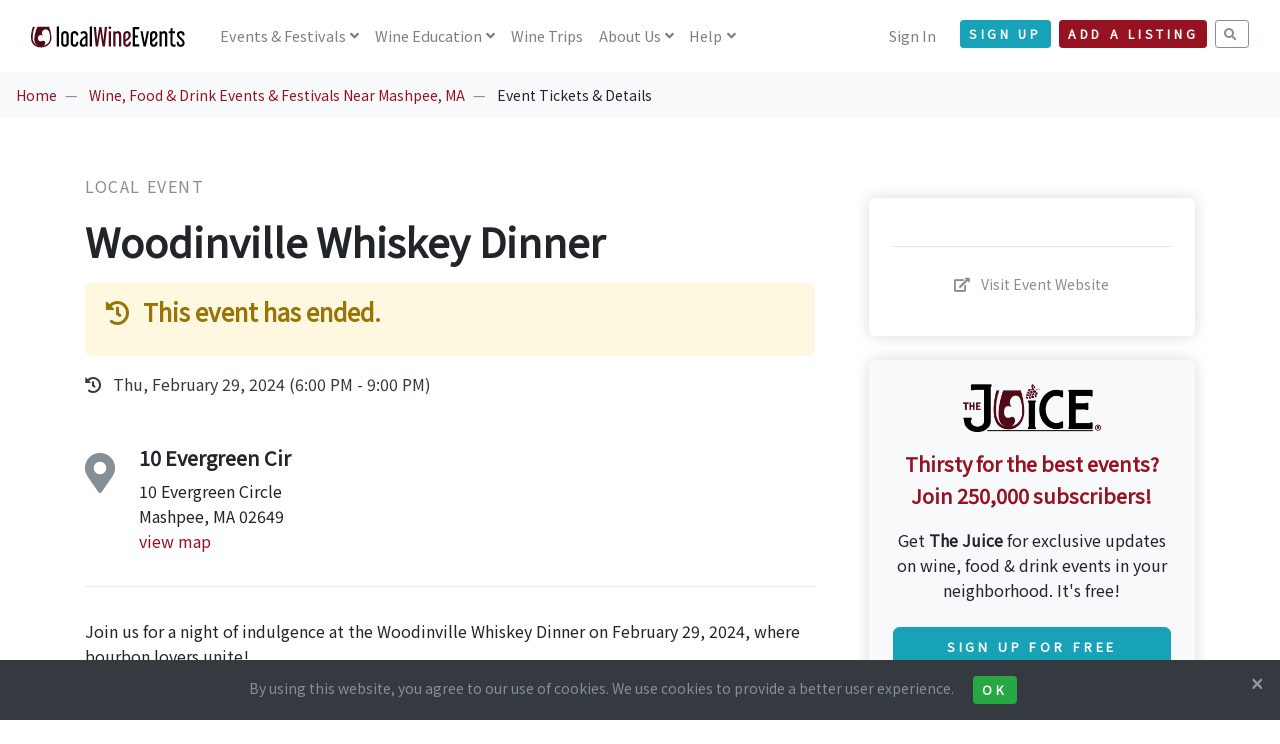

--- FILE ---
content_type: text/html; charset=UTF-8
request_url: https://www.localwineevents.com/view/event/woodinville-whiskey-dinner/859998
body_size: 31592
content:
<!DOCTYPE html>
<html lang="en">
<head>
      <script async src="https://www.googletagmanager.com/gtag/js?id=G-BX1LJ21K83"></script>
    <script>
      window.dataLayer = window.dataLayer || [];
      function gtag(){dataLayer.push(arguments);}
      gtag('js', new Date());
      gtag('config', 'G-BX1LJ21K83');
    </script>
  
  
  
  <title>Woodinville Whiskey Dinner - Tickets and Event Information | LocalWineEvents.com</title>
  <meta charset="utf-8">
  <meta name="viewport" content="width=device-width, initial-scale=1">
  <meta http-equiv="X-UA-Compatible" content="IE=edge">
  <meta http-equiv="content-language" content="en">
  <meta name="robots" content="all,follow">

      <meta name="description" content="LocalWineEvents.com - 10 Evergreen Cir presents Woodinville Whiskey Dinner. Find event and ticket information.">
        <meta name="keywords" content="LocalWineEvents.com, 10 Evergreen Cir, Woodinville Whiskey Dinner, Local Event, Woodinville Whiskey Dinner tickets, Mashpee, MA">
  
  <meta name="application-name" content="LocalWineEvents.com">
  <meta name="apple-itunes-app" content="352070012">
  <meta name="google-site-verification" content="W7gtLEj7RE1sSevxLmpeB9IGNW-CUPsmxTQ5kIX373g">
  <meta name="msvalidate.01" content="E15A7CC6F5EA230F207FACB64173F38C" />

  <link href="https://fonts.googleapis.com/css?family=Noto+Sans+JP|Playfair+Display&display=swap" rel="stylesheet">

  <link rel="stylesheet" href="/assets/css/style.red.min.css" id="theme-stylesheet">
  <link rel="stylesheet" href="/assets/css/custom.css?v=3.16">

  
  
  
  
  
  
      <link rel="stylesheet" href="/assets/vendor/jquery.magnific-popup/magnific-popup.css">
  
  
  
  
      <link rel="stylesheet" href="https://cdn.jsdelivr.net/npm/ol@v8.1.0/ol.css">
      
  <!--[if lt IE 9]>
  <script src="https://oss.maxcdn.com/html5shiv/3.7.3/html5shiv.min.js"></script>
  <script src="https://oss.maxcdn.com/respond/1.4.2/respond.min.js"></script>
  <![endif]-->

  <link rel="stylesheet" href="https://use.fontawesome.com/releases/v5.8.1/css/all.css" integrity="sha384-50oBUHEmvpQ+1lW4y57PTFmhCaXp0ML5d60M1M7uH2+nqUivzIebhndOJK28anvf" crossorigin="anonymous">

  <link rel="icon" type="image/png" href="/assets/images/favicons/favicon-32x32.png" sizes="32x32">
  <link rel="icon" type="image/png" href="/assets/images/favicons/favicon-194x194.png" sizes="194x194">
  <link rel="icon" type="image/png" href="/assets/images/favicons/favicon-96x96.png" sizes="96x96">
  <link rel="icon" type="image/png" href="/assets/images/favicons/android-chrome-192x192.png" sizes="192x192">
  <link rel="icon" type="image/png" href="/assets/images/favicons/favicon-16x16.png" sizes="16x16">
  <link rel="shortcut icon" href="/assets/images/favicons/favicon.ico">
  <link rel="apple-touch-icon" href="/assets/images/favicons/apple-touch-icon-180x180.png">

  <meta name="apple-mobile-web-app-title" content="LocalWineEvents.com">
  <meta name="msapplication-TileColor" content="#A10F2B">
  <meta name="msapplication-TileImage" content="/assets/images/favicons/mstile-144x144.png">
  <meta name="theme-color" content="#A10F2B">

      <meta property="fb:app_id" content="112841808749149"/>
    <meta property="og:site_name" content="LocalWineEvents.com"/>
    <meta property="og:image" content="https://www.localwineevents.com/assets/images/photos/stock/1.jpg"/>
    <meta property="og:image:secure_url" content="https://www.localwineevents.com/assets/images/photos/stock/1.jpg" />
    <meta property="og:image:width" content="1200" />
    <meta property="og:image:height" content="600" />
    <meta property="og:title" content="Woodinville Whiskey Dinner" />
    <meta property="og:description" content="Join us for a night of indulgence at the Woodinville Whiskey Dinner on February 29, 2024, where bourbon lovers unite!" />
    <meta property="og:url" content="https://www.localwineevents.com/view/event/woodinville-whiskey-dinner/859998" />
    <meta property="og:type" content="website" />
  
  
      <link href="https://www.localwineevents.com/view/event/woodinville-whiskey-dinner/859998" rel="canonical">
  
  
  
  
  
</head>
<body style="padding-top: 72px;" class="">
<header class="header">
  <nav class="navbar navbar-expand-lg fixed-top navbar-light bg-white">
    <div class="container-fluid">
      <div class="d-flex align-items-center"><a href="/" class="navbar-brand py-1"><img src="/assets/images/logo_nav.svg" alt="LocalWineEvents.com"></a>
      </div>
      <button type="button" data-toggle="collapse" data-target="#navbarCollapse" aria-controls="navbarCollapse" aria-expanded="false" aria-label="Toggle navigation" class="navbar-toggler navbar-toggler-right"><i class="fa fa-bars"></i></button>
      <div id="navbarCollapse" class="collapse navbar-collapse">

                <ul class="navbar-nav mr-auto">
          <li class="nav-item dropdown"><a id="homeDropdownMenuLink" href="/" data-toggle="dropdown" aria-haspopup="true" aria-expanded="false" class="nav-link dropdown-toggle">
              Events<span class="d-none d-xl-inline"> & Festivals</span></a>
            <div aria-labelledby="homeDropdownMenuLink" class="dropdown-menu">
              <a href="/wine-tasting-events-and-festivals/near/columbus-ohio/dphgrxk0mr" class="dropdown-item">Local Events & Festivals</a>
              <a href="/virtual-tastings" class="dropdown-item">Virtual Wine Tastings</a>
              <a href="/wine-industry-and-trade-only-events" class="dropdown-item">Trade Only Events <i class="fa fa-lock ml-2"></i></a>
            </div>
          </li>
          <li class="nav-item dropdown"><a id="homeDropdownMenuLink" href="/" data-toggle="dropdown" aria-haspopup="true" aria-expanded="false" class="nav-link dropdown-toggle">
              <span class="d-none d-xl-inline">Wine </span>Education</a>
            <div aria-labelledby="homeDropdownMenuLink" class="dropdown-menu">
              <a href="/sip-and-savor" class="dropdown-item">Sip &amp; Savor <span class="badge badge-info-light ms-1 mt-n1">NEW</span></a>
              <a href="/influential-wine-voices" class="dropdown-item">Influential Wine Voices <span class="badge badge-info-light ms-1 mt-n1">NEW</span></a>
              <a href="/online-wine-education-and-culinary-classes" class="dropdown-item">Online Classes</a>
              <a href="/wine-food-and-drink-articles" class="dropdown-item">Wine Articles</a>
              <a href="/wine-quiz-questions" class="dropdown-item">Wine Quiz</a>
            </div>
          </li>
          <li class="nav-item"><a id="homeDropdownMenuLink" href="/wine-and-culinary-trips-and-vacations" class="nav-link">
              Wine Trips</a>
          </li>
                    <li class="nav-item dropdown"><a id="homeDropdownMenuLink" href="/" data-toggle="dropdown" aria-haspopup="true" aria-expanded="false" class="nav-link dropdown-toggle">
              About Us</a>
            <div aria-labelledby="homeDropdownMenuLink" class="dropdown-menu">
              <a href="/how-it-works" class="dropdown-item">How It Works</a>
              <a href="/our-team" class="dropdown-item">Our Team</a>
            </div>
          </li>
          <li class="nav-item dropdown"><a id="homeDropdownMenuLink" href="/" data-toggle="dropdown" aria-haspopup="true" aria-expanded="false" class="nav-link dropdown-toggle">
              Help</a>
            <div aria-labelledby="homeDropdownMenuLink" class="dropdown-menu">
              <a href="/find-my-tickets" class="dropdown-item">Find My Tickets</a>
              <a href="/sell-tickets-and-collect-free-registrations-online" class="dropdown-item">Sell Tickets & Collect Registrations</a>
              <a href="/advertise" class="dropdown-item">Advertising Options</a>
              <a href="/contact-us" class="dropdown-item">Contact Us</a>
            </div>
          </li>
        </ul>
        
        <ul class="navbar-nav ml-auto">

          
                      <li class="nav-item"><a href="/sign-in" class="nav-link">Sign In</a></li>
            <li class="nav-item mt-2 mt-sm-0 ml-sm-3 d-sm-none d-xl-inline-block mr-2"><a href="/sign-up/nav-header" class="btn btn-info btn-sm mt-1">Sign Up</a></li>
          
                      <li class="nav-item mt-2 mr-2 mt-sm-0 d-xl-inline-block">
                            <a href="/sign-up/account" class="btn btn-primary btn-sm mt-1">Add a Listing</a></li>
                        <li class="nav-item mt-2 mt-sm-0 d-xl-inline-block">
              <a href="/search" class="btn btn-outline-muted btn-sm mt-1"><i class="fa fa-search"></i></a>
            </li>
                  </ul>
      </div>
    </div>
  </nav>
</header>
<div>
</div>
<nav aria-label="breadcrumb" role="navigation" class="d-none d-lg-block bg-gray-100">
  <ol class="breadcrumb">
    <li class="breadcrumb-item"><a href="/">Home</a></li>
        <li class="breadcrumb-item">
              <a href="/wine-tasting-events-and-festivals/near/wakeby-massachusetts/drmvh74r25">Wine, Food & Drink Events & Festivals Near Mashpee, MA</a>
          </li>
        <li class="breadcrumb-item">
              Event Tickets & Details          </li>
      </ol>
</nav>


<div class="container py-5">

  
  <div class="row">

        <div class="col-lg-8">
      <div class="text-block">

                <p class="text-muted text-uppercase mb-3">
          Local Event                  </p>

                
        
        
        <h1 class="mb-3">Woodinville Whiskey Dinner</h1>


                
          
          
          
        
                  <div class="alert alert-warning">
            <h4 class="mb-3">
              <i class="fa fa-history mr-2"></i> This event has ended.
            </h4>
                      </div>
        
                  <ul class="list-inline">
                          <div class="list-item text-md text-gray-800 mb-2">
                <i class="fa fa-history mr-2"></i> Thu, February 29, 2024 (6:00 PM - 9:00 PM)
              </div>
                      </ul>
        
                          <div class="text-block">
                                          <div class="media">
                  <h1><i class="fa fa-map-marker-alt text-muted"></i></h1>
                  <div class="media-body ml-4">
                    <h5>10 Evergreen Cir</h5>
                    10 Evergreen Circle<br>
                    Mashpee, MA 02649<br>
                    <a href="#map">view map</a>
                                      </div>
                </div>
                      </div>
                  
                
      </div>

            
            
            <div class="text-block">

        
                                  <div>Join us for a night of indulgence at the Woodinville Whiskey Dinner on February 29, 2024, where bourbon lovers unite!</div><div style="margin-top: 20px"><div style="margin: 20px 10px;font-size: 15px;line-height: 22px;font-weight: 400;text-align: left;"><p>Woodinville Whiskey Dinner</p><p>Join us for an unforgettable evening at the Woodinville Whiskey Dinner! Indulge in a night of exquisite flavors and fine spirits. This in-person event will take place on Thursday, February 29, 2024 at 6:00 at 10 Evergreen Circle Mashpee, MA.</p><p>Sample four spirits from Woodinville Whiskey Co. alongside a three course small-bites meal expertly paired to enhance every flavor. Learn from the Whiskey experts as you sip and indulge. Ticket includes four Woodinville Whiskey samples, and 3 courses of paired small-bites.</p><p>Specialty Cocktail Menu featuring Woodinville Whiskey Co. available for guests to order from the bar. Must be 21 and older to attend. Tickets are non-refundable.</p></div></div>        
                  <div class="my-5 break-word">
            More information:<br><a class="outbound text-sm" href="https://www.eventbrite.com/e/827512581407" data-outbound="859998" target="_blank" rel="nofollow">https://www.eventbrite.com/e/827512581407</a>

            
          </div>
        
              </div>

            <div class="text-block">
        <h4 class="mb-3">Tags</h4>
        <ul class="list-inline">
                      <li class="list-inline-item mb-2"><span class="badge badge-light p-3 text-muted font-weight-normal">10 Evergreen Cir</span></li>
                      <li class="list-inline-item mb-2"><span class="badge badge-light p-3 text-muted font-weight-normal">Things to do in Mashpee, MA</span></li>
                      <li class="list-inline-item mb-2"><span class="badge badge-light p-3 text-muted font-weight-normal">Massachusetts Wine & Food Events</span></li>
                      <li class="list-inline-item mb-2"><span class="badge badge-light p-3 text-muted font-weight-normal">Mashpee Wine & Food Events</span></li>
                  </ul>
      </div>

            
                    <a name="map"></a>
        <div class="text-block">
          <div id="map"></div>
        </div>
      
    </div>

        <div class="col-lg-4 mt-4">
      <div class="sticky-top" style="top: 100px;">

                <div class="p-4 shadow ml-lg-4 rounded">

          
          
                    
          <hr class="my-4">
          <div class="text-center">

            
                          <p><a class="outbound text-muted text-sm" href="https://www.eventbrite.com/e/827512581407" data-outbound="859998" target="_blank" rel="nofollow"> <i class="fa fa-external-link-alt mr-2"></i> Visit Event Website</a></p>
                                  </div>
        </div>

                        <div class="mt-4 p-4 shadow ml-lg-4 rounded text-center bg-gray-100">
          <img src="/assets/brand-kit/juice-logo.png" class="img-fluid mb-3" width="50%" />
          <p class="text-primary text-lg"><b>Thirsty for the best events?<br>Join 250,000 subscribers!</b></p>
          <p>
            Get <b>The Juice</b> for exclusive updates on wine, food & drink events in your neighborhood. It's free!<br>
            <a href="/sign-up/event-details" class="btn btn-info btn-md btn-block mt-4">Sign Up for Free</a>
          </p>
        </div>
        
      </div>
    </div>

  </div>
</div>


    <div id="register-modal" tabindex="-1" role="dialog" aria-hidden="true" class="modal fade">
    <div role="document" class="modal-dialog modal-lg">
      <div class="modal-content">
        <div class="modal-body">
          <button type="button" data-dismiss="modal" aria-label="Close" class="close"><span aria-hidden="true">× </span></button>
          <div class="embed-responsive embed-responsive-1by1">
            <iframe class="embed-responsive-item" src="/register/options/859998"></iframe>
          </div>
        </div>
      </div>
    </div>
  </div>

    <div id="tell-a-friend-modal" tabindex="-1" role="dialog" aria-hidden="true" class="modal fade">
    <div role="document" class="modal-dialog modal-lg">
      <div class="modal-content">
        <div class="modal-body">
          <button type="button" data-dismiss="modal" aria-label="Close" class="close"><span aria-hidden="true">× </span></button>
          <h4 class="mb-4 mt-3 text-center">Tell A Friend</h4>
          <p class="text-center mb-2">Fill out the form below to share this event with your friend.</p>

          <div class="embed-responsive embed-responsive-1by1">
            <iframe class="embed-responsive-item" src="/tell-a-friend/859998"></iframe>
          </div>
        </div>
      </div>
    </div>
  </div>

    <div id="share-modal" tabindex="-1" role="dialog" aria-hidden="true" class="modal fade">
  <div role="document" class="modal-dialog">
    <div class="modal-content">
      <div class="modal-body">
        <button type="button" data-dismiss="modal" aria-label="Close" class="close"><span aria-hidden="true">× </span></button>
        <h4 class="mb-4">Share this Listing</h4>

                <div class="text-center mb-3">
          <div class="list-group">
            <div class="list-group-item text-lg">
             <a href="http://www.facebook.com/sharer.php?u=https://www.localwineevents.com/view/event/woodinville-whiskey-dinner/859998" target="_blank"><i class="fab fa-facebook-square mr-3"></i>Share on Facebook</i></a>
            </div>
            <div class="list-group-item text-lg">
             <a href="http://twitter.com/share?url=https://www.localwineevents.com/view/event/woodinville-whiskey-dinner/859998&&text=Hey+Mashpee. Check+out+this+Local Event...&via=worldwineevents&count=none" target="_blank"><i class="fab fa-twitter-square mr-3"></i>Share on Twitter</i></a>
            </div>
            <div class="list-group-item text-lg">
             <a href="https://www.linkedin.com/shareArticle?source=LocalWineEvents.com&url=https://www.localwineevents.com/view/event/woodinville-whiskey-dinner/859998" target="_blank"><i class="fab fa-linkedin mr-3"></i>Share on Linkedin</i></a>
            </div>
            <div class="list-group-item text-lg">
             <a href="mailto:?subject=Woodinville%20Whiskey%20Dinner&body=Woodinville%20Whiskey%20Dinner%0Ahttps%3A%2F%2Fwww.localwineevents.com%2Fview%2Fevent%2Fwoodinville-whiskey-dinner%2F859998" target="_blank"><i class="fa fa-envelope mr-3"></i>Email a Link</i></a>
            </div>
          </div>
        </div>

      </div>
    </div>
  </div>
</div>
    <div id="calendar-modal" tabindex="-1" role="dialog" aria-hidden="true" class="modal fade">
  <div role="document" class="modal-dialog">
    <div class="modal-content">
      <div class="modal-body">
        <button type="button" data-dismiss="modal" aria-label="Close" class="close"><span aria-hidden="true">× </span></button>
        <h4 class="mb-4">Add to Calendar</h4>

                <div class="text-center mb-3">
          <div class="list-group">
            <div class="list-group-item text-lg">
             <a href="https://calendar.google.com/calendar/render?action=TEMPLATE&text=Woodinville+Whiskey+Dinner&dates=20240229T180000/20240229T210000&location=10+Evergreen+Cir+--+10+Evergreen+Circle+Mashpee%2C+MA+02649&details=Event+Info:+https://www.localwineevents.com/view/event/woodinville-whiskey-dinner/859998" target="_blank"><i class="fab fa-google mr-3"></i>Google Calendar</i></a>
            </div>
            <div class="list-group-item text-lg">
             <a href="https://outlook.live.com/calendar/0/deeplink/compose?path=/calendar/action/compose&subject=Woodinville+Whiskey+Dinner&startdt=2024-02-29T18:00:00&enddt=2024-02-29T21:00:00&location=10+Evergreen+Cir+--+10+Evergreen+Circle+Mashpee%2C+MA+02649&body=Event+Info:+https://www.localwineevents.com/view/event/woodinville-whiskey-dinner/859998" target="_blank"><i class="fab fa-microsoft mr-3"></i>Outlook Calendar</i></a>
            </div>
            <div class="list-group-item text-lg">
             <a href="https://www.localwineevents.com/add-to-calendar/859998" target="_blank"><i class="fab fa-apple mr-3"></i>Apple Calendar</i></a>
            </div>
            <div class="list-group-item text-lg">
             <a href="https://calendar.yahoo.com/?v=60&title=Woodinville+Whiskey+Dinner&st=20240229T180000&et=20240229T210000&in_loc=10+Evergreen+Cir+--+10+Evergreen+Circle+Mashpee%2C+MA+02649&desc=Event+Info:+https://www.localwineevents.com/view/event/woodinville-whiskey-dinner/859998" target="_blank"><i class="fab fa-yahoo mr-3"></i>Yahoo Calendar</i></a>
            </div>
            <div class="list-group-item text-lg">
             <a href="https://www.localwineevents.com/add-to-calendar/859998" target="_blank"><i class="fa fa-file mr-3"></i>Other ICS Format</i></a>
            </div>
          </div>
        </div>

      </div>
    </div>
  </div>
</div>
    <div id="inquire-modal" tabindex="-1" role="dialog" aria-hidden="true" class="modal fade">
    <div role="document" class="modal-dialog modal-lg">
      <div class="modal-content">
        <div class="modal-body">
          <button type="button" data-dismiss="modal" aria-label="Close" class="close"><span aria-hidden="true">× </span></button>
          <h4 class="mb-4 mt-3 text-center">Request More Info</h4>
          <p class="text-center mb-2">Fill out the form below to request more information.</p>

                      <p class="text-center text-muted">
              You can also find out more on the event website.<br>
              <a class="outbound btn btn-sm btn-outline-muted mt-2" href="https://www.eventbrite.com/e/827512581407" data-outbound="859998" target="_blank" rel="nofollow"> <i class="fa fa-external-link-alt mr-1"></i> Visit Event Website</a>
            </p>
          
          <div class="embed-responsive embed-responsive-1by1">
            <iframe class="embed-responsive-item" src="/inquire/859998"></iframe>
          </div>
        </div>
      </div>
    </div>
  </div>


<footer class="position-relative z-index-10 d-print-none">
  <div class="py-5 bg-gray-200 text-muted">
    <div class="container">

      <div class="d-none d-lg-block">
        <p class="subtitle text-primary text-center">AS SEEN IN</p>
        <hr />
        <div class="row">
          <div class="col-lg-2 mb-5 mb-lg-0">
            <img src="/assets/images//press/logo-forbes.png" class="img-fluid" />
          </div>
          <div class="col-lg-2 mb-5 mb-lg-0">
            <img src="/assets/images//press/logo-wine-enthusiast.png" class="img-fluid" />
          </div>
          <div class="col-lg-2 mb-5 mb-lg-0">
            <img src="/assets/images//press/logo-time.png" class="img-fluid" />
          </div>
          <div class="col-lg-2 mb-5 mb-lg-0">
            <img src="/assets/images//press/logo-new-york-times.png" class="img-fluid" />
          </div>
          <div class="col-lg-2 mb-5 mb-lg-0">
            <img src="/assets/images//press/logo-food-and-wine.png" class="img-fluid" />
          </div>
          <div class="col-lg-2 mb-5 mb-lg-0">
            <img src="/assets/images//press/logo-us-news.png" class="img-fluid" />
          </div>
        </div>
      </div>

      <div class="row mt-6">
        <div class="col-lg-3 mb-5 mb-lg-0">
          <div class="font-weight-bold text-dark mb-3">LocalWineEvents.com</div>
          <ul class="list-unstyled">
            <li><a class="text-muted" href="/find-my-tickets">Find My Tickets</a></li>
            <li><a class="text-muted" href="/contact-us">Contact Us</a></li>
            <li><a class="text-muted" href="/how-it-works">About Us</a></li>
            <li><a class="text-muted" href="/our-team">Our Team</a></li>
            <li><a class="text-muted" href="/press">In The Press</a></li>
            <li><a class="text-muted" href="/advertise">Advertise</a></li>
          </ul>
          <ul class="list-inline my-0">
            <li class="list-inline-item"><a href="https://www.facebook.com/localwineevents" target="_blank" title="facebook" class="text-muted text-hover-primary" rel="nofollow"><i class="fab fa-facebook"></i></a></li>
            <li class="list-inline-item"><a href="https://www.twitter.com/worldwineevents" target="_blank" title="twitter" class="text-muted text-hover-primary" rel="nofollow"><i class="fab fa-twitter"></i></a></li>
            <li class="list-inline-item"><a href="https://www.instagram.com/localwineevents" target="_blank" title="instagram" class="text-muted text-hover-primary" rel="nofollow"><i class="fab fa-instagram"></i></a></li>
            <li class="list-inline-item"><a href="https://www.linkedin.com/company/localwineevents-com/" target="_blank" title="linkedin" class="text-muted text-hover-primary" rel="nofollow"><i class="fab fa-linkedin"></i></a></li>
          </ul>
          <small><a href="/advertise">250,000+ subscribers</a></small>
        </div>
        <div class="col-lg-3 col-md-6 mb-5 mb-lg-0">
          <h6 class="text-dark mb-3">Events</h6>
          <ul class="list-unstyled">
            <li><a class="text-muted" href="/virtual-tastings">Virtual Tastings</a></li>
            <li><a class="text-muted" href="/online-wine-education-and-culinary-classes">Online Wine Courses</a></li>
            <li><a class="text-muted" href="/wine-tasting-events-and-festivals/near/columbus-ohio/dphgrxk0mr">Local Events &amp; Festivals</a></li>
            <li><a class="text-muted" href="/wine-and-culinary-trips-and-vacations">Wine Trips &amp; Vacations</a></li>
            <li><a class="text-muted" href="/wine-and-food-web-series-and-podcasts">Web Series & Podcasts</a></li>
            <li><a class="text-muted" href="/worldwide-wine-and-food-festivals">Annual Festivals</a></li>
          </ul>
        </div>
        <div class="col-lg-3 col-md-6 mb-5 mb-lg-0">
          <h6 class="text-dark mb-3">Wine Education</h6>
          <ul class="list-unstyled">
            <li><a class="text-muted" href="/influential-wine-voices">Influential Wine Voices</a></li>
            <li><a class="text-muted" href="/wine-food-and-drink-blogs">Wine, Food &amp; Drink Blogs</a></li>
            <li><a class="text-muted" href="/wine-food-and-drink-articles">Wine Articles</a></li>
            <li><a class="text-muted" href="/wine-and-food-web-series-and-podcasts">Web Series & Podcasts</a></li>
            <li><a class="text-muted" href="/wine-questions-answered-by-our-expert">Q&A - Ask our Expert</a></li>
            <li><a class="text-muted" href="/wine-quiz-questions">Wine Quiz</a></li>
          </ul>
        </div>
        <div class="col-lg-3">
                      <h6 class="text-dark mb-3">Sign up for The Juice</h6>
            <p class="mb-3">Be notified of wine, food & drink events online and in your neighborhood.</p>
            <form action="/sign-up/nav-footer" id="newsletter-form" method="post">
              <input type="hidden" name="app_token" value="97708acffd6686461620af038377b0a3" />
              <div class="input-group mb-3">
                <input type="email" name="email" placeholder="Your Email Address" aria-label="Your Email Address" class="form-control bg-transparent border-dark border-right-0">
                <div class="input-group-append">
                  <button type="submit" class="btn btn-outline-dark border-left-0"> <i class="fa fa-paper-plane text-lg"></i></button>
                </div>
              </div>
            </form>
                  </div>
      </div>
    </div>
  </div>
  <div class="pt-4 font-weight-light bg-gray-800 text-gray-300">
    <div class="container">
      <div class="row">
        <div class="col-md-6 text-md-left mb-2">
          <a class="text-muted text-sm" href="/wine-events-tastings-festivals-near-me" title="LocalWineEvents.com"><i class="fa fa-wine-glass mr-2"></i>Discover Wine Events, Tastings, and Festivals Near You</a><br />
          <a class="text-muted text-sm" href="/luxury-wine-tours-and-culinary-vacations"><i class="fa fa-suitcase mr-2"></i>Luxury Wine Tours & Culinary Vacations</a><br />
        </div>
        <div class="col-md-6 text-md-right pb-6">
          <ul class="list-inline mb-md-0 text-sm">
            <li class="list-inline-item"><a href="/privacy" title="" class="text-muted">Privacy Policy</a></li>
            <li class="list-inline-item"><a href="/copyright" title="" class="text-muted">Copyright Statement</a></li>
            <li class="list-inline-item"><a href="/accessibility" title="" class="text-muted">Accessibility Statement</a></li>
            <li class="list-inline-item"><a href="/find-wine-and-food-events/united-states" title="" class="text-muted">City Index</a></li>
          </ul>
          <p class="text-sm mb-md-0 mt-1 text-muted">&copy; 2026 LocalWineEvents.com. All rights reserved.</p>
        </div>
      </div>
    </div>
  </div>
</footer>

    <div id="cookie-notice" class="footer-sticky-div bg-dark text-muted text-sm text-center p-3">
  <button type="button" aria-label="Close" class="cookie-notice-accept close text-light text-sm"><span aria-hidden="true">× </span></button>
  By using this website, you agree to our use of cookies. We use cookies to provide a better user experience.
  <button class="cookie-notice-accept btn btn-sm btn-success ml-3">Ok</button>
</div>
  
  <script>
    function injectSvgSprite(path) {
      var ajax = new XMLHttpRequest();
      ajax.open("GET", path, true);
      ajax.send();
      ajax.onload = function(e) {
        var div = document.createElement("div");
        div.className = 'd-none';
        div.innerHTML = ajax.responseText;
        document.body.insertBefore(div, document.body.childNodes[0]);
      }
    }
    injectSvgSprite('/assets/images/icons/orion-svg-sprite.svg');
  </script>

  <script src="/assets/vendor/jquery/jquery.min.js"></script>
  <script src="/assets/vendor/bootstrap/js/bootstrap.bundle.min.js"></script>
  <script src="/assets/vendor/smooth-scroll/smooth-scroll.polyfills.min.js"></script>
  <script src="/assets/vendor/object-fit-images/ofi.min.js"></script>

  
  
  
  
  
  
  
  
      <script src="/assets/vendor/jquery.magnific-popup/jquery.magnific-popup.min.js"></script>
    <script src="/assets/js/popup_gallery.js"></script>
  
  
  
      <div id="newsletterModal" tabindex="-1" role="dialog" aria-labelledby="newsletterModalLabel" aria-hidden="true" class="modal fade">
  <div role="document" class="modal-dialog modal-dialog-sm">
    <div class="modal-content modal-content-sm bg-gray-100">
      <div class="modal-body">
        <button type="button" data-dismiss="modal" aria-label="Close" class="close"><span aria-hidden="true">× </span></button>
        <div id="newsletterModalLabel" class="mb-4"><h2>Sign up for The Juice</h2></div>
        <img src="/assets/images/photos/people-table-wine-md.jpg" class="rounded img-fluid">
        <div class="text-lg mt-3 mb-1"><b>Join 250,000+ subscribers.</b></div>
        <p>Sign up to be notified of wine, food & drink events online and in your neighborhood. It's free!</p>
        <form action="/sign-up/pop-up" id="newsletter-form" method="post">
          <input type="hidden" name="app_token" value="97708acffd6686461620af038377b0a3" />
          <div class="input-group mt-4 mb-5">
            <input type="email" name="email" placeholder="Your Email Address" aria-label="Your Email Address" class="form-control bg-transparent border-dark border-right-0">
            <div class="input-group-append">
              <button type="submit" class="btn btn-primary border-left-0"> Sign Up</button>
            </div>
          </div>
        </form>
      </div>
    </div>
  </div>
</div>
<script src="/assets/js/sign-up.js"></script>  
  
  
      <script>var elat='41.65857310';</script><script>var elng='-70.49580380';</script>  
    <script>var base_url = "https://www.localwineevents.com/";</script>
  <script>var date_picker_now = "01-22-2026";</script>
  <script src="/assets/js/app.js?v=3.16"></script>

  
      <script src='/assets/js/view-js/outbound.js?v=3.16'></script><script src='/assets/js/view-js/cookie-notice.js?v=3.16'></script>  
  
  
      <script src="https://cdn.jsdelivr.net/npm/ol@v8.1.0/dist/ol.js"></script>
    <script src="/assets/js/map.js"></script>
  
      <script defer src='https://static.cloudflareinsights.com/beacon.min.js' data-cf-beacon='{"token": "a0ee49d772f44883b7e2411d7a53aed7"}'></script>
  
  
  
  
  
</body>
</html>
